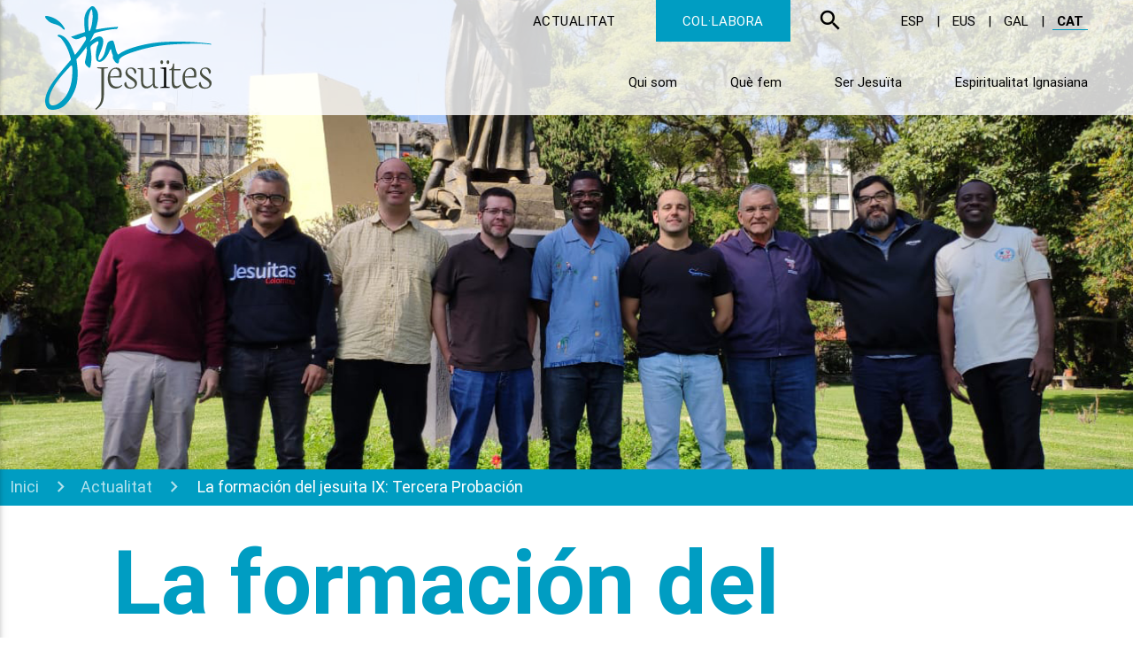

--- FILE ---
content_type: text/html; charset=utf-8
request_url: https://jesuitas.es/ca/actualitat/654-la-formacion-del-jesuita-ix-tercera-probacion
body_size: 13891
content:
<!DOCTYPE html>
<html xmlns="http://www.w3.org/1999/xhtml" xml:lang="ca-es" lang="ca-es" dir="ltr">
<head>
	<meta name="viewport" content="width=device-width, initial-scale=1.0" />
	<script type="text/javascript" src="/templates/jesuitas/js/jquery-2.2.4.min.js"></script>
	<link rel="icon" href="/templates/jesuitas/favicon.ico">
	<link rel="icon" type="image/png" href="/templates/jesuitas/favicon-48x48.png" sizes="48x48">
	<link rel="icon" type="image/png" href="/templates/jesuitas/favicon-57x57.png" sizes="57x57">
	<link rel="icon" type="image/png" href="/templates/jesuitas/favicon-60x60.png" sizes="60x60">
	<link rel="icon" type="image/png" href="/templates/jesuitas/favicon-70x70.png" sizes="70x70">
	<link rel="icon" type="image/png" href="/templates/jesuitas/favicon-72x72.png" sizes="72x72">
	<link rel="icon" type="image/png" href="/templates/jesuitas/favicon-76x76.png" sizes="76x76">
	<link rel="icon" type="image/png" href="/templates/jesuitas/favicon-80x80.png" sizes="80x80">
	<link rel="icon" type="image/png" href="/templates/jesuitas/favicon-96x96.png" sizes="96x96">
	<link rel="icon" type="image/png" href="/templates/jesuitas/favicon-114x114.png" sizes="114x114">
	<link rel="icon" type="image/png" href="/templates/jesuitas/favicon-120x120.png" sizes="120x120">
	<link rel="icon" type="image/png" href="/templates/jesuitas/favicon-144x144.png" sizes="144x144">
	<link rel="icon" type="image/png" href="/templates/jesuitas/favicon-150x150.png" sizes="150x150">
	<link rel="icon" type="image/png" href="/templates/jesuitas/favicon-152x152.png" sizes="152x152">
	<link rel="icon" type="image/png" href="/templates/jesuitas/favicon-192x192.png" sizes="192x192">
	<link rel="icon" type="image/png" href="/templates/jesuitas/favicon-310x310.png" sizes="310x310">
	<link rel="icon" type="image/png" href="/templates/jesuitas/favicon-16x16.png" sizes="16x16">
	<link rel="icon" type="image/png" href="/templates/jesuitas/favicon-32x32.png" sizes="32x32">
	<meta charset="utf-8" />
	<base href="https://jesuitas.es/ca/actualitat/654-la-formacion-del-jesuita-ix-tercera-probacion" />
	<meta name="keywords" content="Jesuitas, España, provincia, compañía, Jesús, noticias, actualidad, 'Jesuitas España', 'Compañía de Jesús', 'Provincia de España', " />
	<meta name="author" content="Gestor frontend" />
	<meta name="description" content="La página web de los jesuitas en España. Un espacio donde encontrar información sobre nuestras instituciones, espiritualidad, actividades y presencias más significativas." />
	<title>La formación del jesuita IX: Tercera Probación</title>
	<link href="/templates/jesuitas/favicon.ico" rel="shortcut icon" type="image/vnd.microsoft.icon" />
	<link href="https://jesuitas.es/media/plg_social2s/css/behavior/s2sdefault.css" rel="stylesheet" />
	<link href="https://jesuitas.es/media/plg_social2s/css/styles/default.css" rel="stylesheet" />
	<link href="https://jesuitas.es/media/plg_social2s/css/s2sfont.min.css" rel="stylesheet" />
	<link href="/templates/jesuitas/css/materialize.css" rel="stylesheet" />
	<link href="/plugins/system/cookiespolicynotificationbar/assets/css/cpnb-style.min.css" rel="stylesheet" media="all" />
	<style>


/* BEGIN: Cookies Policy Notification Bar - J! system plugin (Powered by: Web357.com) */
.cpnb-outer { border-color: rgba(0, 157, 194, 1); }
.cpnb-outer.cpnb-div-position-top { border-bottom-width: 1px; }
.cpnb-outer.cpnb-div-position-bottom { border-top-width: 1px; }
.cpnb-outer.cpnb-div-position-top-left, .cpnb-outer.cpnb-div-position-top-right, .cpnb-outer.cpnb-div-position-bottom-left, .cpnb-outer.cpnb-div-position-bottom-right { border-width: 1px; }
.cpnb-message { color: #f1f1f3; }
.cpnb-message a { color: #ffffff }
.cpnb-button, .cpnb-button-ok, .cpnb-m-enableAllButton { -webkit-border-radius: 4px; -moz-border-radius: 4px; border-radius: 4px; font-size: 12px; color: #1a1a1a; background-color: rgba(255, 255, 255, 1); }
.cpnb-button:hover, .cpnb-button:focus, .cpnb-button-ok:hover, .cpnb-button-ok:focus, .cpnb-m-enableAllButton:hover, .cpnb-m-enableAllButton:focus { color: #fafafa; background-color: rgba(13, 92, 45, 1); }
.cpnb-button-decline, .cpnb-button-delete, .cpnb-button-decline-modal, .cpnb-m-DeclineAllButton { color: #1a1a1a; background-color: rgba(255, 255, 255, 1); }
.cpnb-button-decline:hover, .cpnb-button-decline:focus, .cpnb-button-delete:hover, .cpnb-button-delete:focus, .cpnb-button-decline-modal:hover, .cpnb-button-decline-modal:focus, .cpnb-m-DeclineAllButton:hover, .cpnb-m-DeclineAllButton:focus { color: #4b4b4b; background-color: rgba(250, 250, 250, 1); }
.cpnb-button-cancel, .cpnb-button-reload, .cpnb-button-cancel-modal { color: #1a1a1a; background-color: rgba(255, 255, 255, 1); }
.cpnb-button-cancel:hover, .cpnb-button-cancel:focus, .cpnb-button-reload:hover, .cpnb-button-reload:focus, .cpnb-button-cancel-modal:hover, .cpnb-button-cancel-modal:focus { color: #4b4b4b; background-color: rgba(250, 250, 250, 1); }
.cpnb-button-settings, .cpnb-button-settings-modal { color: #1a1a1a; background-color: rgba(255, 255, 255, 1); }
.cpnb-button-settings:hover, .cpnb-button-settings:focus, .cpnb-button-settings-modal:hover, .cpnb-button-settings-modal:focus { color: #4b4b4b; background-color: rgba(250, 250, 250, 1); }
.cpnb-button-more-default, .cpnb-button-more-modal { color: #1a1a1a; background-color: rgba(255, 255, 255, 1); }
.cpnb-button-more-default:hover, .cpnb-button-more-modal:hover, .cpnb-button-more-default:focus, .cpnb-button-more-modal:focus { color: #4b4b4b; background-color: rgba(250, 250, 250, 1); }
.cpnb-m-SaveChangesButton { color: #ffffff; background-color: rgba(133, 199, 136, 1); }
.cpnb-m-SaveChangesButton:hover, .cpnb-m-SaveChangesButton:focus { color: #ffffff; background-color: rgba(96, 153, 100, 1); }
@media only screen and (max-width: 600px) {
.cpnb-left-menu-toggle::after, .cpnb-left-menu-toggle-button {
content: "Categories";
}
}
/* END: Cookies Policy Notification Bar - J! system plugin (Powered by: Web357.com) */

	</style>
	<script src="/media/system/js/caption.js?8bdb1c9d3755b93e9adbfb6ba2beda45"></script>
	<script src="/templates/jesuitas/js/materialize.js"></script>
	<script src="/templates/jesuitas/js/masonry.pkgd.min.js"></script>
	<script src="/templates/jesuitas/js/imagesloaded.pkgd.min.js"></script>
	<script src="/plugins/system/cookiespolicynotificationbar/assets/js/cookies-policy-notification-bar.min.js"></script>
	<script>
jQuery(function($){ initTooltips(); $("body").on("subform-row-add", initTooltips); function initTooltips (event, container) { container = container || document;$(container).find(".hasTooltip").tooltip({"html": true,"container": "body"});} });var s2s_mobile = '';
                (function(d){
                  var f = d.getElementsByTagName('SCRIPT')[0], p = d.createElement('SCRIPT');
                  p.type = 'text/javascript';
                  p.async = false;
                  p.defer = true;
                  p.src = 'https://jesuitas.es/media/plg_social2s/js/social2s.min.js';
                  f.parentNode.insertBefore(p, f);
                }(document));
            var insert = '0';var insert_position = '0';var insert_element = '';var s2s_checkCookie = '0';var s2s_lang_1tag = 'ca_ES';var s2s_lang_2tag = 'ca';var s2s_lang_direction = 'lang_directon_right';var s2s_load_scripts_onload = '0';var s2s_context = 'com_content.article';var s2s_debug = '0';var s2s_version = '4.3.32';var s2s_art_mobile_min = '978';var s2s_k2_remove_social = '0';var s2s_sha = '';var s2s_cta_active = '0';var s2s_cta_default = 'twitter';var twitter_b_count_hide = '1';var twitter_b_count = '0';var facebook_count_hide = '1';var facebook_like_count = '0';var facebook_share_count = '0';var facebook_total_count = '0';var pinterest_count_hide = '1';var pinterest_count = '0';var linkedin_count_hide = '1';var linkedin_count = '0';var gplus_b_count_hide = '1';var gplus_b_count = '0';var tumblr_count = '0';var tumblr_count_hide = '0';var vk_b_count_hide = '1';var vk_b_count = '0';var php_full_link = 'https%3A%2F%2Fjesuitas.es%2Fca%2Factualitat%2F654-la-formacion-del-jesuita-ix-tercera-probacion';var php_title = 'La%20formaci%C3%B3n%20del%20jesuita%20IX%3A%20Tercera%20Probaci%C3%B3n';jQuery(window).on('load',  function() {
				new JCaption('img.caption');
			});

// BEGIN: Cookies Policy Notification Bar - J! system plugin (Powered by: Web357.com)
var cpnb_config = {"w357_joomla_caching":"0","w357_position":"center","w357_show_close_x_icon":"1","w357_hide_after_time":"display_always","w357_duration":"60","w357_animate_duration":"1000","w357_limit":"0","w357_message":"We use cookies to improve your experience on our website. By browsing this website, you agree to our use of cookies.","w357_display_ok_btn":"1","w357_buttonText":"Ok, I\u0027ve understood!","w357_display_decline_btn":"1","w357_buttonDeclineText":"Decline","w357_display_cancel_btn":"0","w357_buttonCancelText":"Cancel","w357_display_settings_btn":"1","w357_buttonSettingsText":"Settings","w357_buttonMoreText":"More Info","w357_buttonMoreLink":"","w357_display_more_info_btn":"1","w357_fontColor":"#f1f1f3","w357_linkColor":"#ffffff","w357_fontSize":"12px","w357_backgroundColor":"rgba(0, 157, 194, 1)","w357_borderWidth":"1","w357_body_cover":"1","w357_overlay_state":"0","w357_overlay_color":"rgba(10, 10, 10, 0.3)","w357_height":"auto","w357_cookie_name":"cookiesDirective","w357_link_target":"_self","w357_popup_width":"800","w357_popup_height":"600","w357_customText":"\u003Ch1\u003ECookies Policy\u003C\/h1\u003E\r\n\u003Chr \/\u003E\r\n\u003Ch3\u003EGeneral Use\u003C\/h3\u003E\r\n\u003Cp\u003EWe use cookies, tracking pixels and related technologies on our website. Cookies are small data files that are served by our platform and stored on your device. Our site uses cookies dropped by us or third parties for a variety of purposes including to operate and personalize the website. Also, cookies may also be used to track how you use the site to target ads to you on other websites.\u003C\/p\u003E\r\n\u003Ch3\u003EThird Parties\u003C\/h3\u003E\r\n\u003Cp\u003EOur website employs the use the various third-party services. Through the use of our website, these services may place anonymous cookies on the Visitor\u0027s browser and may send their own cookies to the Visitor\u0027s cookie file. Some of these services include but are not limited to: Google, Facebook, Twitter, Adroll, MailChimp, Sucuri, Intercom and other social networks, advertising agencies, security firewalls, analytics companies and service providers. These services may also collect and use anonymous identifiers such as IP Address, HTTP Referrer, Unique Device Identifier and other non-personally identifiable information and server logs.\u003C\/p\u003E\r\n\u003Chr \/\u003E","w357_more_info_btn_type":"custom_text","w357_blockCookies":"1","w357_autoAcceptAfterScrolling":"0","w357_numOfScrolledPixelsBeforeAutoAccept":"300","w357_reloadPageAfterAccept":"0","w357_enableConfirmationAlerts":"0","w357_enableConfirmationAlertsForAcceptBtn":0,"w357_enableConfirmationAlertsForDeclineBtn":0,"w357_enableConfirmationAlertsForDeleteBtn":0,"w357_confirm_allow_msg":"Performing this action will enable all cookies set by this website. Are you sure that you want to enable all cookies on this website?","w357_confirm_delete_msg":"Performing this action will remove all cookies set by this website. Are you sure that you want to disable and delete all cookies from your browser?","w357_show_in_iframes":"0","w357_shortcode_is_enabled_on_this_page":0,"w357_base_url":"https:\/\/jesuitas.es\/","w357_current_url":"https:\/\/jesuitas.es\/ca\/actualitat\/654-la-formacion-del-jesuita-ix-tercera-probacion","w357_always_display":"0","w357_show_notification_bar":true,"w357_expiration_cookieSettings":"365","w357_expiration_cookieAccept":"365","w357_expiration_cookieDecline":"180","w357_expiration_cookieCancel":"3","w357_accept_button_class_notification_bar":"cpnb-accept-btn","w357_decline_button_class_notification_bar":"cpnb-decline-btn","w357_cancel_button_class_notification_bar":"cpnb-cancel-btn","w357_settings_button_class_notification_bar":"cpnb-settings-btn","w357_moreinfo_button_class_notification_bar":"cpnb-moreinfo-btn","w357_accept_button_class_notification_bar_modal_window":"cpnb-accept-btn-m","w357_decline_button_class_notification_bar_modal_window":"cpnb-decline-btn-m","w357_save_button_class_notification_bar_modal_window":"cpnb-save-btn-m","w357_buttons_ordering":"[\u0022ok\u0022,\u0022decline\u0022,\u0022cancel\u0022,\u0022settings\u0022,\u0022moreinfo\u0022]"};
// END: Cookies Policy Notification Bar - J! system plugin (Powered by: Web357.com)


// BEGIN: Cookies Policy Notification Bar - J! system plugin (Powered by: Web357.com)
var cpnb_cookiesCategories = {"cookie_categories_group0":{"cookie_category_id":"required-cookies","cookie_category_name":"Cookies requeridas","cookie_category_description":"Las Cookies requeridas influyen en el funcionamiento normal del sitio. Si no las aceptas no podrás seguir navegando.","cookie_category_checked_by_default":"2","cookie_category_status":"1"},"cookie_categories_group1":{"cookie_category_id":"analytical-cookies","cookie_category_name":"Cookies analíticas","cookie_category_description":"Las cookies analíticas nos permiten reconocerte y contar el número de visitas a nuestra web además de tu comportamiento en ella. Con esa información podemos mejorarla día a día.\r\n","cookie_category_checked_by_default":"0","cookie_category_status":"1"}};
// END: Cookies Policy Notification Bar - J! system plugin (Powered by: Web357.com)


// BEGIN: Cookies Policy Notification Bar - J! system plugin (Powered by: Web357.com)
var cpnb_manager = {"w357_m_modalState":"1","w357_m_floatButtonState":"0","w357_m_floatButtonPosition":"bottom_left","w357_m_HashLink":"cookies","w357_m_modal_menuItemSelectedBgColor":"rgba(200, 200, 200, 1)","w357_m_saveChangesButtonColorAfterChange":"rgba(13, 92, 45, 1)","w357_m_floatButtonIconSrc":"https:\/\/jesuitas.es\/plugins\/system\/cookiespolicynotificationbar\/assets\/icons\/cpnb-cookies-manager-icon-1-64x64.png","w357_m_FloatButtonIconType":"image","w357_m_FloatButtonIconFontAwesomeName":"fas fa-cookie-bite","w357_m_FloatButtonIconFontAwesomeSize":"fa-lg","w357_m_FloatButtonIconFontAwesomeColor":"rgba(61, 47, 44, 0.84)","w357_m_FloatButtonIconUikitName":"cog","w357_m_FloatButtonIconUikitSize":"1","w357_m_FloatButtonIconUikitColor":"rgba(61, 47, 44, 0.84)","w357_m_floatButtonText":"Cookies Manager","w357_m_modalHeadingText":"Advanced Cookie Settings","w357_m_checkboxText":"Habilitado","w357_m_lockedText":"(Locked)","w357_m_EnableAllButtonText":"Allow All Cookies","w357_m_DeclineAllButtonText":"Decline All Cookies","w357_m_SaveChangesButtonText":"Save Settings","w357_m_confirmationAlertRequiredCookies":"These cookies are strictly necessary for this website. You can\u0027t disable this category of cookies. Thank you for understanding!"};
// END: Cookies Policy Notification Bar - J! system plugin (Powered by: Web357.com)

	</script>
	<meta property="og:title" content="La formación del jesuita IX: Tercera Probación"><meta property="og:description" content="La llamada “Tercera Probación” es la última etapa de formación de todo jesuita, sacerdote o hermano, antes de su incorporación definitiva en la Compañía de Jesús.Se trata de un tiempo (seis meses de promedio) en el que se vuelven a vivir las experiencias fundamentales del Noviciado a modo de síntesis de su formación espiritual, apostólica e intelectual. El objetivo es renovar la vocación primera después de tantos años de formación...."><meta property="og:image" content="https://jesuitas.es/images/actualidad/2024/02/jesuitas_tercera_probacion_slide_nuevo_dos.jpg"><meta property="og:image:width" content="1280" /><meta property="og:image:height" content="525" /><meta property="og:site_name" content="Jesuitas España" /><meta property="og:url"  content="https://jesuitas.es/ca/actualitat/654-la-formacion-del-jesuita-ix-tercera-probacion" /><meta property="og:type"  content="website" /><meta property="fb:app_id" content="514279921989553" />

	<script type="text/javascript">
		jQuery.noConflict();
		jQuery( function () {
			jQuery('.button-collapse').sideNav();
						var grid = jQuery('.grid').masonry({
				columnWidth: '.col.l3',
				itemSelector: '.grid-item',
				percentPosition: true
			});
			grid.imagesLoaded().progress( function () {
				grid.masonry('layout');
			});
			jQuery('#arriba').click( function () {
				jQuery('html,body').animate({scrollTop: 0}, 'slow', 'linear');
			});
			var menu = 0;
			jQuery('.menu > .parent').hover( function () {
				jQuery(this).children('a').addClass('active');
				if (jQuery('nav').hasClass('normal')) {
					jQuery('nav').removeClass('normal');
					jQuery('nav').addClass('desplegado');
					menu = 1;
				}
				jQuery(this).children('.nav-child').stop().fadeIn(200);
			}, function () {
				jQuery(this).children('a').removeClass('active');
				if ( menu == 1) {
					jQuery('nav').removeClass('desplegado');
					jQuery('nav').addClass('normal');
				}
				jQuery(this).children('.nav-child').stop().fadeOut(200);
			});
			jQuery('.parallax').parallax();
			if (jQuery(window).width()>992) {
				var aux = jQuery('#padre').parent().height()
				jQuery('#padre').height(aux);
			} else {
				jQuery('#padre').height("auto");
			}
			jQuery(window).resize( function () {
				if (jQuery(window).width()>992){
					var aux = jQuery('#padre').parent().height()
					jQuery('#padre').height(aux);
				} else {
					jQuery('#padre').height("auto");
				}
			});
		    jQuery('.modal-trigger').leanModal();
		    jQuery('.tooltipped').tooltip({delay: 50});

			
						jQuery(".dropdown-button").dropdown({
				inDuration: 300,
				outDuration: 225,
				constrain_width: false,
				hover: true,
				gutter: 0,
				belowOrigin: true,
				alignment: "left"
			});

			jQuery('a[href^="#"]').click(function(event) {
				var id = jQuery(this).attr('href');
			    jQuery('html, body').animate({
			        scrollTop: jQuery(id).offset().top
			    }, 500);
			    event.preventDefault();
			});;

			// Selector Mapa PAL/PAT
					});
	</script>

<!-- BEGIN: Google Analytics -->
<!-- The cookies have been disabled. -->
<!-- END: Google Analytics -->
</head>
<body class="site com_content view-article no-layout no-task itemid-256">
	<h1 style="display: none;">Jesuitas España</h1>
	<header>
		<nav class="z-depth-0 desplegado">			<div class="nav-wrapper escritorio">
				<div class="row" style="padding: 0px 40px;">
					<div class="col l3 logo">
						<a href="/?lang=ca-es">
															<svg version="1.1" id="Capa_1" xmlns="http://www.w3.org/2000/svg" xmlns:xlink="http://www.w3.org/1999/xlink" x="0px" y="0px" viewBox="0 0 1048.8 652" xml:space="preserve">
									<switch>
										<g>
											<path d="M1036.5,235.1c-122.1-15.1-265-16.5-354.9-3.5c-63.1,9.1-171.5,33-219.9,72.3c-5.6,4.6-16.9-30.5-18.6-40.3c-3-17-7-26.9-8.9-33.4c-2.4-8.4-5.4-14.9-12.1-14.1c-12.4,1.4-18.2,4.1-26.2,11.1c-4.5,4-12,32.1-19.2,60.4c-9,35.1-35.8,58.3-39.5,51c-8.5-16.8,13.4-46.1,25.1-89.2c12.4-45.9-3.5-72.8-42.1-52.6c-6,3.1-15.1,8-27.7,18c-5.3,4.3-11.5,9.1-10.4,7.2c12.5-21.1,16.8-29.4,23.5-44.1c2.1-4.6,6.4-9.4,13.7-11.3c57-15,108.5-24.5,128.3-22.4c7.1,0.7,15.4-14.8,10.7-14.4c-47.5,3.2-87.2,7.1-134.3,16.5c-5.2,1-5.2-2.3-2.9-9.5c29.5-99.5-0.1-114.8-8-128.8c-3.4-6-15.9-11.2-23.5-5.6c-5.7,4.1-17.7,14.5-23.3,22.6c-24.4,35.1-22.5,69.2-15.4,133c0.5,4.2,0.5,5.1-7.1,7.4c-21,6.3-33.5,10.1-53.6,17.8c-12.4,4.8-16.6,6.8-23.5,6.7c-7.6-0.1,6.4,14.3,23.5,17c9.2,1.4,16.9,0.2,27.1-4.3c10.4-4.6,18.4-7.9,27.8-11.3c5.7-2.1,10.5-0.2,11.9,8c0.7,3.8,0.9,9.9-2.1,14.7c-17.6,28.2-35.5,56.7-64.7,90.3c-2.6,3-4.1-1.2-6.3-6.8c-14.7-36.2-29-71.6-51.5-93.9c-14.4-14.3-28.4-20.7-43.2-24.2c-7.9-1.9-12.1,5.3-10,8.1c5.3,7,13.6,5.3,22.1,15.7c24.3,29.8,47.8,73.5,60.2,127c1.8,7.9-2.3,11-4.3,13.3c-38.9,45.8-103.4,119.3-129.5,167C-7.3,575.1-4.9,611.6,12.2,638.7c15.2,24.1,82.2,12.7,109.5-13.1c37.3-35.2,50.8-62.7,65.6-97c14.1-32.7,23-86.1,14.7-157.5c-3.6-31.3-6.3-35.5-3.8-38.2c25.4-28.2,45.4-53.3,65-81.4c3.3-4.7-1.4,3.6-3,10.9c-1.6,7.7,3,5.4,3.1,11.2c0,2.6-0.3,12.6-1.5,20.2c-4.2,26.2-7.1,38-10.7,54c-1,4.3-0.2,13.7,7.6,23.8c4.2,5.4,8.7,7.2,17.9,15.7c4.6,4.2,9.6-7.6,10.3-12.3c6.1-39.5,6.6-53.7-0.9-109.3c-0.9-6.9-0.3-13.2,4.9-18.3c10.2-10.2,16-13.2,30.2-22.5c15.6-10.2,20.6-1.6,8.3,24.1c-6.9,14.4-15.1,73.6-5,90.9c8.1,13.9,25.9,15,43.9-1c14.5-12.9,29.6-35.3,36.5-54.4c5.8-15.9,10.9-17,12-8c1.3,10.3,3.7,14.8,4.6,18.6c0.8,3.4,2.4,6.3,4.5,11c3.2,6.8-1.3,18.5,1.7,23.4c6.3,10.5,13.1,23.7,19.8,27.1c7.3,3.6,12.4,6.7,15.2,0c3.7-8.8,2.5-6.5,3-15.3c0.5-7.3,11.2-26.9,75.6-48.5c125.6-42,214-55.8,419.1-57.3c33.9-0.3,63.3,4,85.8,5.8C1052.6,241.7,1046.1,236.3,1036.5,235.1z M150.6,527.5c-22.7,56.3-65.3,88.6-88.9,95.1c-42,11.5-44.7-30.6-27.1-76.1c25.4-65.8,83.1-124.7,121.1-166.1c7.2-7.9,14.2-13.2,15.1,1.9C174.2,443.4,167,486.8,150.6,527.5z M278.5,156.8c-3.6,1.1-5.9-22.7-6-34.4c-0.1-14.5-3.4-43.7,6.3-74c7.1-22.2,12.9-34.5,16-25.1c3.2,9.5,5.8,35.4,4.2,53.1c-3.7,41.9-9,55.2-10.7,60.3C286.2,143.6,282.3,155.6,278.5,156.8z M26.2,98.2c22.4,17.3,56.7,10.8,87.2,45.9c7.2,8.3,13.8,2,8.3-7.2C105.2,109.2,90,95.4,68.4,81.9c-21-13.2-51.8-21.5-64.2-21C-1.4,61.1-6.9,72.6,26.2,98.2z"/>
											<path class="letra-negro" d="M328.7,384l-0.7,5.8l26.4,3.7v167.9c0,19.9-2.9,35.9-8.7,48.1c-5.8,12.2-16.3,24.9-29.3,36l3.2,6.5c9.8-6.9,18.6-14.1,24.4-19.6c5.7-5.5,10.7-12.1,14.8-19.9c4.2-7.8,7-16.5,8.7-26.2c1.6-9.7,3-21.8,3.1-36.4V393.2l24.5-3.4l0.9-5.8H328.7z"/>
											<path class="letra-negro" d="M394.7,454c0-20.8,5.3-37.3,15.9-49.4c10.6-12.1,23.3-18.2,38.1-18.2c11,0,19.4,3.4,25.1,10.1c5.7,6.8,8.6,17.6,8.6,32.5c0,5.7-0.9,12.1-2.6,19.1l-70.1,1c0,8.3,0.8,15.8,2.5,22.6c1.6,6.8,4.2,12.8,7.5,18c3.4,5.2,7.9,9.3,13.4,12.2c5.6,2.9,12,4.4,19.4,4.4c12.8,0,23.2-4.1,31.4-12.3l2.5,4.8c-4.4,5.8-10.2,10.5-17.4,14.1c-7.3,3.6-15.5,5.3-24.7,5.3c-14.6,0-26.5-5.4-35.7-16.3C399.2,491.1,394.7,475.2,394.7,454z M409.9,442.2l56.2-3.2c1-1.8,1.5-6.3,1.5-13.3c0-8.8-2.5-16.1-7.5-22.1c-5-6-11.2-9-18.4-9c-9.6,0-17.2,4.2-23,12.6C412.8,415.5,409.9,427.2,409.9,442.2z"/>
											<path class="letra-negro" d="M865.7,454c0-20.8,5.3-37.3,15.9-49.4c10.6-12.1,23.3-18.2,38.1-18.2c11,0,19.4,3.4,25.1,10.1c5.7,6.8,8.6,17.6,8.6,32.5c0,5.7-0.9,12.1-2.6,19.1l-70.1,1c0,8.3,0.8,15.8,2.5,22.6c1.6,6.8,4.2,12.8,7.5,18c3.4,5.2,7.9,9.3,13.4,12.2c5.6,2.9,12,4.4,19.4,4.4c12.8,0,23.2-4.1,31.4-12.3l2.5,4.8c-4.4,5.8-10.2,10.5-17.4,14.1c-7.3,3.6-15.5,5.3-24.7,5.3c-14.6,0-26.5-5.4-35.7-16.3C870.3,491.1,865.7,475.2,865.7,454z M881,442.2l56.2-3.2c1-1.8,1.5-6.3,1.5-13.3c0-8.8-2.5-16.1-7.5-22.1c-5-6-11.2-9-18.4-9c-9.6,0-17.2,4.2-23,12.6C883.9,415.5,881,427.2,881,442.2z"/>
											<path class="letra-negro" d="M498.8,489.7c0-6.7,3.9-11,11.6-13c1.9,12.9,5.2,22,9.9,27.3c4.6,5.3,11.9,7.9,21.6,7.9c7,0,12.7-2.1,17.3-6.3c4.5-4.2,6.8-8.9,6.8-14c0-4.4-1.5-8.6-4.4-12.7c-3-4.1-6.7-7.6-11.1-10.6c-4.5-3-9.3-6.3-14.4-9.9c-5.2-3.6-10-7.1-14.4-10.5c-4.5-3.4-8.2-7.6-11.1-12.6c-3-5-4.4-10.3-4.4-16c0-9.4,3.1-17.3,9.3-23.7c6.2-6.4,15.4-9.6,27.6-9.6c9.1,0,16.6,2.7,22.6,8.2c6,5.5,8.9,11.8,8.9,18.8c0,7.8-3.4,12-10.2,12.7l-1.3-5.1c-2.8-10.7-6.2-18.1-10.1-22.1c-3.9-4-8.4-6.1-13.4-6.1c-7.1,0-12.5,1.6-16.3,4.8c-3.8,3.2-5.7,7.9-5.7,14c0,4.2,1.1,8.2,3.4,12c2.3,3.8,5.2,7.3,8.9,10.3s7.6,6,12,8.8s8.7,5.8,13.1,8.8c4.4,3,8.4,6,12,9.2c3.6,3.2,6.6,6.8,8.9,10.8c2.3,4,3.4,8.3,3.4,12.9c0,10.5-4.1,19-12.3,25.5c-8.2,6.5-18.1,9.7-29.7,9.7c-10.6,0-19.7-2.7-27.1-8.1C502.5,505.8,498.8,498.6,498.8,489.7z"/>
											<path class="letra-negro" d="M780.4,403.4v-4.2c4.7-1.7,8.2-3,10.3-4.2c2.1-1.1,4.3-3,6.6-5.7c2.3-2.7,4-6.2,5.3-10.4c1.3-4.3,2.6-10.2,3.9-17.8h6.2v34.7h40.9l-1,7.9h-40.2l-0.3,66.4c0,12.9,1.5,21.7,4.4,26.4c3,4.6,7.8,6.9,14.4,6.9c3.2,0,6.8-0.9,10.8-2.7c4-1.8,7.2-3.6,9.5-5.5l3.6-2.8l2.3,4.8c-4.4,6.1-9.7,11-15.9,14.7c-6.2,3.7-12.5,5.5-18.7,5.5c-8.7,0-15-3.3-18.8-9.8c-3.8-6.5-5.7-16.3-5.7-29.2l0.4-75.2H780.4z"/>
											<path class="letra-negro" d="M968.5,489.7c0-6.7,3.9-11,11.6-13c1.9,12.9,5.2,22,9.9,27.3c4.6,5.3,11.9,7.9,21.6,7.9c7,0,12.7-2.1,17.3-6.3c4.5-4.2,6.8-8.9,6.8-14c0-4.4-1.5-8.6-4.4-12.7c-3-4.1-6.7-7.6-11.1-10.6c-4.5-3-9.3-6.3-14.4-9.9c-5.2-3.6-10-7.1-14.4-10.5c-4.5-3.4-8.2-7.6-11.1-12.6c-3-5-4.4-10.3-4.4-16c0-9.4,3.1-17.3,9.3-23.7c6.2-6.4,15.4-9.6,27.6-9.6c9.1,0,16.6,2.7,22.6,8.2c6,5.5,8.9,11.8,8.9,18.8c0,7.8-3.4,12-10.2,12.7l-1.3-5.1c-2.8-10.7-6.2-18.1-10.1-22.1c-3.9-4-8.4-6.1-13.4-6.1c-7.1,0-12.5,1.6-16.3,4.8c-3.8,3.2-5.7,7.9-5.7,14c0,4.2,1.1,8.2,3.4,12c2.3,3.8,5.2,7.3,8.9,10.3c3.6,3,7.6,6,12,8.8c4.4,2.9,8.7,5.8,13.1,8.8c4.4,3,8.4,6,12.1,9.2c3.6,3.2,6.6,6.8,8.9,10.8c2.3,4,3.4,8.3,3.4,12.9c0,10.5-4.1,19-12.3,25.5c-8.2,6.5-18.1,9.7-29.7,9.7c-10.6,0-19.7-2.7-27.1-8.1C972.3,505.8,968.5,498.6,968.5,489.7z"/>
											<path class="letra-negro" d="M703.8,506.7c-2.4-0.4-4.5-1.1-6.2-2.3c-1.7-1.1-3-2.3-3.9-3.6c-0.9-1.3-1.6-3.2-2.1-5.5c-0.5-2.4-0.8-4.6-0.9-6.6c-0.1-2-0.1-4.8-0.1-8.2v-91.1l-1-1.3l-34.4,2.9l-0.3,3.9l22.5,4.4v88c-4,4.8-9,9-15,12.6c-6,3.6-12,5.5-18.1,5.5c-18.1,0-27.1-12.6-27.1-37.7v-78.4l-1.2-1.3l-33.4,2.9l-0.6,3.9l22.5,4.4v73.4c0,29.9,11.3,44.8,33.8,44.8c7.3,0,14.3-2,21.3-6c6.9-4,12.8-9.6,17.8-16.9h1.6v2.3c0,5.5,1.6,10.1,4.8,13.9c3.2,3.8,7.6,5.8,13.4,5.8c5.3,0,10.3-1,14.8-3.1l0.9-5L703.8,506.7z"/>
											<path class="letra-negro" d="M773.8,363.7c5.5,0,8.3-3.9,8.3-11.8c0-7.6-2.8-11.4-8.4-11.4c-5.2,0-7.8,3.8-7.8,11.4C765.8,359.7,768.5,363.7,773.8,363.7z"/>
											<polygon class="letra-negro" points="762.5,505.4 762.5,385.6 761.3,384.4 727.1,387.5 726.6,391.1 748.8,395.5 748.8,505.4 727.1,509.5 725.2,514 784.1,514 785.7,509.2"/>
											<path class="letra-negro" d="M735,363.7c3,0,5.1-1,6.3-2.9c1.2-1.9,1.8-4.9,1.8-8.9c0-7.6-2.8-11.4-8.4-11.4c-5.3,0-8,3.8-8,11.4C726.8,359.7,729.5,363.7,735,363.7z"/>
										</g>
										<foreignObject>
											<img src="/templates/jesuitas/images/logo-cat.png" />
										</foreignObject>
									</switch>
								</svg>		
													</a>
					</div>
					<div class="col l9 right-align utils hide-on-med-and-down">
						<a href="/ca/actualitat" class="pestana" style="margin-right: 1rem">actualitat</a><a href="/ca/col-labora" class="pestana colabora">col·labora</a><a href="/ca/cercador" class="lupa"><i class="material-icons">search</i></a>						<div class="idiomas">
							<div class="mod-languages">

							<a href="/es/actualidad" class="">
				ESP			</a>
			<span>|</span>								<a href="/eu/gaurkotasuna" class="">
				EUS			</a>
			<span>|</span>								<a href="/gl/actualidade" class="">
				GAL			</a>
			<span>|</span>								<a href="/ca/actualitat" class="lang-active">
				CAT			</a>
						</div>

						</div>
					</div>
					<a href="/" data-activates="mobile-menu" class="button-collapse right activador-menu"><i class="material-icons">menu</i></a>
					<div class="col l9 menu right-align hide-on-med-and-down">
						
<div class="item-218 deeper parent"><a href="/ca/inicio/qui-som" >Qui som</a><div class="nav-child unstyled small"><div class="item-219"><a href="/ca/inicio/qui-som/ignasi-el-pelegri" >Ignasi, el pelegrí</a></div><div class="item-220"><a href="/ca/inicio/qui-som/missio-compartida" >Missió compartida</a></div><div class="item-221"><a href="/ca/inicio/qui-som/on-som" >On som</a></div><div class="item-222"><a href="/ca/inicio/qui-som/sabies-que" >Sabies que...?</a></div></div></div><div class="item-223 deeper parent"><a href="/ca/inicio/que-fem" >Què fem</a><div class="nav-child unstyled small"><div class="item-224 deeper parent"><a href="/ca/inicio/que-fem/educacio" >Educació</a><div class="nav-child unstyled small"><div class="item-240"><a href="#educacio1" >Homes i dones PER als altres</a></div><div class="item-241"><a href="#educacio3" >Escoles obertes</a></div><div class="item-242"><a href="#educacio5" >Universitats: Saber per SERVIR</a></div><div class="item-243"><a href="#educacio7" >Antics Alumnes: En sintonia</a></div></div></div><div class="item-225 deeper parent"><a href="/ca/inicio/que-fem/reflexio" >Reflexió</a><div class="nav-child unstyled small"><div class="item-244"><a href="#reflexio1" >En diàleg amb el món</a></div><div class="item-245"><a href="#reflexio3" >A les fronteres de la cultura</a></div><div class="item-246"><a href="#reflexio5" >Una teologia per al nostre temps</a></div><div class="item-247"><a href="#reflexio7" >Publicacions </a></div></div></div><div class="item-226 deeper parent"><a href="/ca/inicio/que-fem/social" >Social</a><div class="nav-child unstyled small"><div class="item-248"><a href="#social1" >Compromesos amb la justícia</a></div><div class="item-249"><a href="#social3" >Construint futur</a></div><div class="item-250"><a href="#social5" >Un món més just</a></div><div class="item-251"><a href="#social7" >Acompanyem, servim i defensem</a></div><div class="item-252"><a href="#social9" >Trencar el cercle de l'exclusió</a></div></div></div><div class="item-227 deeper parent"><a href="/ca/inicio/que-fem/pastoral" >Pastoral</a><div class="nav-child unstyled small"><div class="item-253"><a href="#pastoral1" >Un món necessitat d'Evangeli</a></div><div class="item-254"><a href="#pastoral3" >Construint Església</a></div><div class="item-255"><a href="#pastoral5" >Famílies per als altres</a></div></div></div><div class="item-228 deeper parent"><a href="/ca/inicio/que-fem/joves" >Joves</a><div class="nav-child unstyled small"><div class="item-338"><a href="#joves1" >MAGIS: viure més amb DÉU</a></div><div class="item-339"><a href="#joves3" >SORTIR d’un mateix amb l’Altre</a></div><div class="item-340"><a href="#joves5" >COMPARTIR la Vida amb altres</a></div><div class="item-341"><a href="#joves5" >SERVIR amb senzillesa i alegria</a></div><div class="item-342"><a href="#joves9" >SOMIAR una fraternitat universal en un món-llar</a></div><div class="item-343"><a href="#joves11" >Un estil de vida amb marca “+”</a></div></div></div><div class="item-458"><a href="/ca/inicio/que-fem/secretariats" >Secretariats</a></div></div></div><div class="item-229 deeper parent"><a href="/ca/inicio/ser-jesuita" >Ser Jesuïta</a><div class="nav-child unstyled small"><div class="item-230"><a href="https://serjesuita.es/testimonios/" target="_blank" rel="noopener noreferrer">Testimonis</a></div><div class="item-231"><a href="https://serjesuita.es/vidas-que-inspiran/" target="_blank" rel="noopener noreferrer">Vides que inspiren</a></div><div class="item-232"><a href="https://serjesuita.es/la-formacion-jesuita/" target="_blank" rel="noopener noreferrer">La formació</a></div><div class="item-233"><a href="https://serjesuita.es/anecdotas/" >Sabies que?</a></div><div class="item-234"><a href="https://serjesuita.es/contacta/" target="_blank" rel="noopener noreferrer">Contacta’ns</a></div></div></div><div class="item-235 deeper parent"><a href="/ca/inicio/espiritualitat-ignasiana" >Espiritualitat Ignasiana</a><div class="nav-child unstyled small"><div class="item-236 deeper parent"><a href="/ca/inicio/espiritualitat-ignasiana/exercicis-espirituals" >Exercicis Espirituals</a><div class="nav-child unstyled small"><div class="item-238"><a href="#exercicis3" >Per a tots els públics?</a></div><div class="item-239"><a href="#exercicis5" >Per què fer Exercicis Espirituals?</a></div></div></div><div class="item-237"><a href="/ca/inicio/espiritualitat-ignasiana/centres-d-espiritualitat-i-cases-d-exercicis" >Centres d'Espiritualitat i Cases d'Exercicis</a></div></div></div>
					</div>
				</div>
			</div>
			<div class="side-nav" id="mobile-menu">
				<div class="row">
					<div class="col s12 logo-movil">
						<a href="/">
															<svg version="1.1" id="Capa_1" xmlns="http://www.w3.org/2000/svg" xmlns:xlink="http://www.w3.org/1999/xlink" x="0px" y="0px" viewBox="0 0 1048.8 652" xml:space="preserve">
									<switch>
										<g>
											<path d="M1036.5,235.1c-122.1-15.1-265-16.5-354.9-3.5c-63.1,9.1-171.5,33-219.9,72.3c-5.6,4.6-16.9-30.5-18.6-40.3c-3-17-7-26.9-8.9-33.4c-2.4-8.4-5.4-14.9-12.1-14.1c-12.4,1.4-18.2,4.1-26.2,11.1c-4.5,4-12,32.1-19.2,60.4c-9,35.1-35.8,58.3-39.5,51c-8.5-16.8,13.4-46.1,25.1-89.2c12.4-45.9-3.5-72.8-42.1-52.6c-6,3.1-15.1,8-27.7,18c-5.3,4.3-11.5,9.1-10.4,7.2c12.5-21.1,16.8-29.4,23.5-44.1c2.1-4.6,6.4-9.4,13.7-11.3c57-15,108.5-24.5,128.3-22.4c7.1,0.7,15.4-14.8,10.7-14.4c-47.5,3.2-87.2,7.1-134.3,16.5c-5.2,1-5.2-2.3-2.9-9.5c29.5-99.5-0.1-114.8-8-128.8c-3.4-6-15.9-11.2-23.5-5.6c-5.7,4.1-17.7,14.5-23.3,22.6c-24.4,35.1-22.5,69.2-15.4,133c0.5,4.2,0.5,5.1-7.1,7.4c-21,6.3-33.5,10.1-53.6,17.8c-12.4,4.8-16.6,6.8-23.5,6.7c-7.6-0.1,6.4,14.3,23.5,17c9.2,1.4,16.9,0.2,27.1-4.3c10.4-4.6,18.4-7.9,27.8-11.3c5.7-2.1,10.5-0.2,11.9,8c0.7,3.8,0.9,9.9-2.1,14.7c-17.6,28.2-35.5,56.7-64.7,90.3c-2.6,3-4.1-1.2-6.3-6.8c-14.7-36.2-29-71.6-51.5-93.9c-14.4-14.3-28.4-20.7-43.2-24.2c-7.9-1.9-12.1,5.3-10,8.1c5.3,7,13.6,5.3,22.1,15.7c24.3,29.8,47.8,73.5,60.2,127c1.8,7.9-2.3,11-4.3,13.3c-38.9,45.8-103.4,119.3-129.5,167C-7.3,575.1-4.9,611.6,12.2,638.7c15.2,24.1,82.2,12.7,109.5-13.1c37.3-35.2,50.8-62.7,65.6-97c14.1-32.7,23-86.1,14.7-157.5c-3.6-31.3-6.3-35.5-3.8-38.2c25.4-28.2,45.4-53.3,65-81.4c3.3-4.7-1.4,3.6-3,10.9c-1.6,7.7,3,5.4,3.1,11.2c0,2.6-0.3,12.6-1.5,20.2c-4.2,26.2-7.1,38-10.7,54c-1,4.3-0.2,13.7,7.6,23.8c4.2,5.4,8.7,7.2,17.9,15.7c4.6,4.2,9.6-7.6,10.3-12.3c6.1-39.5,6.6-53.7-0.9-109.3c-0.9-6.9-0.3-13.2,4.9-18.3c10.2-10.2,16-13.2,30.2-22.5c15.6-10.2,20.6-1.6,8.3,24.1c-6.9,14.4-15.1,73.6-5,90.9c8.1,13.9,25.9,15,43.9-1c14.5-12.9,29.6-35.3,36.5-54.4c5.8-15.9,10.9-17,12-8c1.3,10.3,3.7,14.8,4.6,18.6c0.8,3.4,2.4,6.3,4.5,11c3.2,6.8-1.3,18.5,1.7,23.4c6.3,10.5,13.1,23.7,19.8,27.1c7.3,3.6,12.4,6.7,15.2,0c3.7-8.8,2.5-6.5,3-15.3c0.5-7.3,11.2-26.9,75.6-48.5c125.6-42,214-55.8,419.1-57.3c33.9-0.3,63.3,4,85.8,5.8C1052.6,241.7,1046.1,236.3,1036.5,235.1z M150.6,527.5c-22.7,56.3-65.3,88.6-88.9,95.1c-42,11.5-44.7-30.6-27.1-76.1c25.4-65.8,83.1-124.7,121.1-166.1c7.2-7.9,14.2-13.2,15.1,1.9C174.2,443.4,167,486.8,150.6,527.5z M278.5,156.8c-3.6,1.1-5.9-22.7-6-34.4c-0.1-14.5-3.4-43.7,6.3-74c7.1-22.2,12.9-34.5,16-25.1c3.2,9.5,5.8,35.4,4.2,53.1c-3.7,41.9-9,55.2-10.7,60.3C286.2,143.6,282.3,155.6,278.5,156.8z M26.2,98.2c22.4,17.3,56.7,10.8,87.2,45.9c7.2,8.3,13.8,2,8.3-7.2C105.2,109.2,90,95.4,68.4,81.9c-21-13.2-51.8-21.5-64.2-21C-1.4,61.1-6.9,72.6,26.2,98.2z"/>
											<path class="letra-negro" d="M328.7,384l-0.7,5.8l26.4,3.7v167.9c0,19.9-2.9,35.9-8.7,48.1c-5.8,12.2-16.3,24.9-29.3,36l3.2,6.5c9.8-6.9,18.6-14.1,24.4-19.6c5.7-5.5,10.7-12.1,14.8-19.9c4.2-7.8,7-16.5,8.7-26.2c1.6-9.7,3-21.8,3.1-36.4V393.2l24.5-3.4l0.9-5.8H328.7z"/>
											<path class="letra-negro" d="M394.7,454c0-20.8,5.3-37.3,15.9-49.4c10.6-12.1,23.3-18.2,38.1-18.2c11,0,19.4,3.4,25.1,10.1c5.7,6.8,8.6,17.6,8.6,32.5c0,5.7-0.9,12.1-2.6,19.1l-70.1,1c0,8.3,0.8,15.8,2.5,22.6c1.6,6.8,4.2,12.8,7.5,18c3.4,5.2,7.9,9.3,13.4,12.2c5.6,2.9,12,4.4,19.4,4.4c12.8,0,23.2-4.1,31.4-12.3l2.5,4.8c-4.4,5.8-10.2,10.5-17.4,14.1c-7.3,3.6-15.5,5.3-24.7,5.3c-14.6,0-26.5-5.4-35.7-16.3C399.2,491.1,394.7,475.2,394.7,454z M409.9,442.2l56.2-3.2c1-1.8,1.5-6.3,1.5-13.3c0-8.8-2.5-16.1-7.5-22.1c-5-6-11.2-9-18.4-9c-9.6,0-17.2,4.2-23,12.6C412.8,415.5,409.9,427.2,409.9,442.2z"/>
											<path class="letra-negro" d="M865.7,454c0-20.8,5.3-37.3,15.9-49.4c10.6-12.1,23.3-18.2,38.1-18.2c11,0,19.4,3.4,25.1,10.1c5.7,6.8,8.6,17.6,8.6,32.5c0,5.7-0.9,12.1-2.6,19.1l-70.1,1c0,8.3,0.8,15.8,2.5,22.6c1.6,6.8,4.2,12.8,7.5,18c3.4,5.2,7.9,9.3,13.4,12.2c5.6,2.9,12,4.4,19.4,4.4c12.8,0,23.2-4.1,31.4-12.3l2.5,4.8c-4.4,5.8-10.2,10.5-17.4,14.1c-7.3,3.6-15.5,5.3-24.7,5.3c-14.6,0-26.5-5.4-35.7-16.3C870.3,491.1,865.7,475.2,865.7,454z M881,442.2l56.2-3.2c1-1.8,1.5-6.3,1.5-13.3c0-8.8-2.5-16.1-7.5-22.1c-5-6-11.2-9-18.4-9c-9.6,0-17.2,4.2-23,12.6C883.9,415.5,881,427.2,881,442.2z"/>
											<path class="letra-negro" d="M498.8,489.7c0-6.7,3.9-11,11.6-13c1.9,12.9,5.2,22,9.9,27.3c4.6,5.3,11.9,7.9,21.6,7.9c7,0,12.7-2.1,17.3-6.3c4.5-4.2,6.8-8.9,6.8-14c0-4.4-1.5-8.6-4.4-12.7c-3-4.1-6.7-7.6-11.1-10.6c-4.5-3-9.3-6.3-14.4-9.9c-5.2-3.6-10-7.1-14.4-10.5c-4.5-3.4-8.2-7.6-11.1-12.6c-3-5-4.4-10.3-4.4-16c0-9.4,3.1-17.3,9.3-23.7c6.2-6.4,15.4-9.6,27.6-9.6c9.1,0,16.6,2.7,22.6,8.2c6,5.5,8.9,11.8,8.9,18.8c0,7.8-3.4,12-10.2,12.7l-1.3-5.1c-2.8-10.7-6.2-18.1-10.1-22.1c-3.9-4-8.4-6.1-13.4-6.1c-7.1,0-12.5,1.6-16.3,4.8c-3.8,3.2-5.7,7.9-5.7,14c0,4.2,1.1,8.2,3.4,12c2.3,3.8,5.2,7.3,8.9,10.3s7.6,6,12,8.8s8.7,5.8,13.1,8.8c4.4,3,8.4,6,12,9.2c3.6,3.2,6.6,6.8,8.9,10.8c2.3,4,3.4,8.3,3.4,12.9c0,10.5-4.1,19-12.3,25.5c-8.2,6.5-18.1,9.7-29.7,9.7c-10.6,0-19.7-2.7-27.1-8.1C502.5,505.8,498.8,498.6,498.8,489.7z"/>
											<path class="letra-negro" d="M780.4,403.4v-4.2c4.7-1.7,8.2-3,10.3-4.2c2.1-1.1,4.3-3,6.6-5.7c2.3-2.7,4-6.2,5.3-10.4c1.3-4.3,2.6-10.2,3.9-17.8h6.2v34.7h40.9l-1,7.9h-40.2l-0.3,66.4c0,12.9,1.5,21.7,4.4,26.4c3,4.6,7.8,6.9,14.4,6.9c3.2,0,6.8-0.9,10.8-2.7c4-1.8,7.2-3.6,9.5-5.5l3.6-2.8l2.3,4.8c-4.4,6.1-9.7,11-15.9,14.7c-6.2,3.7-12.5,5.5-18.7,5.5c-8.7,0-15-3.3-18.8-9.8c-3.8-6.5-5.7-16.3-5.7-29.2l0.4-75.2H780.4z"/>
											<path class="letra-negro" d="M968.5,489.7c0-6.7,3.9-11,11.6-13c1.9,12.9,5.2,22,9.9,27.3c4.6,5.3,11.9,7.9,21.6,7.9c7,0,12.7-2.1,17.3-6.3c4.5-4.2,6.8-8.9,6.8-14c0-4.4-1.5-8.6-4.4-12.7c-3-4.1-6.7-7.6-11.1-10.6c-4.5-3-9.3-6.3-14.4-9.9c-5.2-3.6-10-7.1-14.4-10.5c-4.5-3.4-8.2-7.6-11.1-12.6c-3-5-4.4-10.3-4.4-16c0-9.4,3.1-17.3,9.3-23.7c6.2-6.4,15.4-9.6,27.6-9.6c9.1,0,16.6,2.7,22.6,8.2c6,5.5,8.9,11.8,8.9,18.8c0,7.8-3.4,12-10.2,12.7l-1.3-5.1c-2.8-10.7-6.2-18.1-10.1-22.1c-3.9-4-8.4-6.1-13.4-6.1c-7.1,0-12.5,1.6-16.3,4.8c-3.8,3.2-5.7,7.9-5.7,14c0,4.2,1.1,8.2,3.4,12c2.3,3.8,5.2,7.3,8.9,10.3c3.6,3,7.6,6,12,8.8c4.4,2.9,8.7,5.8,13.1,8.8c4.4,3,8.4,6,12.1,9.2c3.6,3.2,6.6,6.8,8.9,10.8c2.3,4,3.4,8.3,3.4,12.9c0,10.5-4.1,19-12.3,25.5c-8.2,6.5-18.1,9.7-29.7,9.7c-10.6,0-19.7-2.7-27.1-8.1C972.3,505.8,968.5,498.6,968.5,489.7z"/>
											<path class="letra-negro" d="M703.8,506.7c-2.4-0.4-4.5-1.1-6.2-2.3c-1.7-1.1-3-2.3-3.9-3.6c-0.9-1.3-1.6-3.2-2.1-5.5c-0.5-2.4-0.8-4.6-0.9-6.6c-0.1-2-0.1-4.8-0.1-8.2v-91.1l-1-1.3l-34.4,2.9l-0.3,3.9l22.5,4.4v88c-4,4.8-9,9-15,12.6c-6,3.6-12,5.5-18.1,5.5c-18.1,0-27.1-12.6-27.1-37.7v-78.4l-1.2-1.3l-33.4,2.9l-0.6,3.9l22.5,4.4v73.4c0,29.9,11.3,44.8,33.8,44.8c7.3,0,14.3-2,21.3-6c6.9-4,12.8-9.6,17.8-16.9h1.6v2.3c0,5.5,1.6,10.1,4.8,13.9c3.2,3.8,7.6,5.8,13.4,5.8c5.3,0,10.3-1,14.8-3.1l0.9-5L703.8,506.7z"/>
											<path class="letra-negro" d="M773.8,363.7c5.5,0,8.3-3.9,8.3-11.8c0-7.6-2.8-11.4-8.4-11.4c-5.2,0-7.8,3.8-7.8,11.4C765.8,359.7,768.5,363.7,773.8,363.7z"/>
											<polygon class="letra-negro" points="762.5,505.4 762.5,385.6 761.3,384.4 727.1,387.5 726.6,391.1 748.8,395.5 748.8,505.4 727.1,509.5 725.2,514 784.1,514 785.7,509.2"/>
											<path class="letra-negro" d="M735,363.7c3,0,5.1-1,6.3-2.9c1.2-1.9,1.8-4.9,1.8-8.9c0-7.6-2.8-11.4-8.4-11.4c-5.3,0-8,3.8-8,11.4C726.8,359.7,729.5,363.7,735,363.7z"/>
										</g>
										<foreignObject>
											<img src="/templates/jesuitas/images/logo-cat.png" />
										</foreignObject>
									</switch>
								</svg>		
													</a>
					</div>
					<div class="col s12">
						<div class="idiomas">
							<div class="mod-languages">

							<a href="/es/actualidad" class="">
				ESP			</a>
			<span>|</span>								<a href="/eu/gaurkotasuna" class="">
				EUS			</a>
			<span>|</span>								<a href="/gl/actualidade" class="">
				GAL			</a>
			<span>|</span>								<a href="/ca/actualitat" class="lang-active">
				CAT			</a>
						</div>

						</div>
					</div>
				</div>
				<ul><li><a href="/ca/">Inicio</a></li><li><a href="/ca/inicio/qui-som">Qui som</a></li><li><a href="/ca/inicio/que-fem">Què fem</a></li><li><a href="/ca/inicio/ser-jesuita">Ser Jesuïta</a></li><li><a href="/ca/inicio/espiritualitat-ignasiana">Espiritualitat Ignasiana</a></li><li><a href="/ca/arxiu-historic">Arxiu Històric</a></li><li><a href="/ca/col-labora">Col·labora</a></li><li><a href="/ca/#campanas&amp;Itemid=259">Campanyes</a></li><li><a href="/ca/documents">Documents</a></li><li><a href="https://login.microsoftonline.com/es&Itemid=260">Correu web</a></li><li><a href="/ca/contacta-amb-nosaltres">Contacta amb nosaltres</a></li><li><a href="/ca/actualitat">Actualitat</a></li><li><a href="/ca/cultura-d-entorns-segurs">Cultura d’Entorns Segurs</a></li></ul>			</div>
		</nav>
		<div class="slider" style="background-image: url('/images/actualidad/2024/02/jesuitas_tercera_probacion_slide_nuevo_dos.jpg'); background-size: cover; background-position: center center; background-repeat: no-repeat;"></div>	</header>
	<main>
					<div class="migas row">
	<div class="col s12">
			
													<a href="/ca/" class="breadcrumb">Inici</a>
					
														<a href="/ca/actualitat" class="breadcrumb">Actualitat</a>
					
							<a class="breadcrumb active">
					La formación del jesuita IX: Tercera Probación				</a>
				</div>
</div>

			<div class="menos_container"><div class="titular"><h1>La formación del jesuita IX: Tercera Probación</h1></h2></div></div>			<div class="section white">
	<div class="row container article">
				<!--1-->		<div class="row">
            <div class="col s12 right-align">
                <div class="result-created">Publicat el Dimecres, 14 Febrer 2024</div>
            </div>
        </div>
		<div class="row"><div class="offset-l3 offset-m2 clearfix col s12 m8 l6"><img class="responsive-img" src="/images/actualidad/2024/02/tercera_probacion_interior.jpg" /></div></div><p>La llamada “Tercera Probación” es la última etapa de formación de todo jesuita, sacerdote o hermano, antes de su incorporación definitiva en la Compañía de Jesús.</p>
<p>Se trata de un tiempo (seis meses de promedio) en el que se vuelven a vivir las experiencias fundamentales del Noviciado a modo de síntesis de su formación espiritual, apostólica e intelectual. El objetivo es renovar la vocación primera después de tantos años de formación. Es lo que Arrupe llamaba: “La escuela del afecto”.</p>
<p>Después de la Tercera Probación, si el jesuita ha sido considerado apto para ser incorporado total y definitivamente en la Compañía, ésta lo invita a hacer sus últimos votos. Se trata de renovar los mismos votos de pobreza, castidad y obediencia emitidos al finalizar el Noviciado, añadiendo el famoso voto de “Obediencia al Papa” característico de los jesuitas.</p>
<p>Esta etapa suele reunir en una casa grande de la Compañía de Jesús a jesuitas de distintas nacionalidades, lo cual enriquece mucho la experiencia. Actualmente, la edad media de los llamados “tercerones” ronda los 40 años, pues se lleva a cabo entre 4 y 7 años después de la ordenación sacerdotal o de comenzar la etapa apostólica en el caso de los hermanos.</p>
<p>Los tercerones viven esta etapa como un momento de inmersión en la vida de la Compañía universal dejando que las mociones y las experiencias apostólicas y de vida pongan a prueba su vocación honda de servicio. No se trata tanto de estudio de conocimientos sino de estudio interior y dejarse interpelar por la propia experiencia de vida jesuita. Los participantes dedican un primer tiempo a la lectura de la Autobiografía de Ignacio y a redactar la suya propia, que comparten con los compañeros. Además, reciben formación para profundizar en la vida de Ignacio de Loyola, la espiritualidad ignaciana, las constituciones de la Compañía de Jesús, con la ayuda de expertos en cada una de estas temáticas.</p>
<p>A lo largo de la experiencia también realizan, por segunda vez en su formación, los Ejercicios Espirituales de un mes y, en el caso de la provincia de España, también pueden disfrutar de una ruta por los lugares ignacianos más emblemáticos (Pamplona, Javier, Loyola, Manresa), una actividad que es siempre muy satisfactoria. También hay un tiempo lago para tener una experiencia apostólica conviviendo con una comunidad jesuita del país que les acoge, y colaborando en algún tipo de actividad social o pastoral que les permite tener experiencia de trabajo en algún ámbito de misión diferente al que suelen estar habituados.</p>
<p> </p> 	<div class="s2s_supra_contenedor lang_directon_right s2sdefault  align_right  s2s_balloon_bottom " ><input name="social2s_url" type="hidden" class="social2s_url" value="https://jesuitas.es/ca/actualitat/654-la-formacion-del-jesuita-ix-tercera-probacion" /><div class="s2s_contenedor  s2s_no_text  s2s-btn-group"><div class="s2s_twitter s2s_twitter_own s2s_btn s2s-btn-xs ">
			<a class="s2s_icon"><i class="s2sfo fo-twitter"></i>   </a>
			<div class="globo s2s_globo_closed s2s_twitter_iframe">
				<div class="s2s_flecha"></div><div class="s2s_div_btn_twitter"><a class="s2s_a_btn s2s_btn_twitter" target="_blank" rel="noopener noreferrer" href="https://twitter.com/intent/tweet?text=La%20formaci%C3%B3n%20del%20jesuita%20IX%3A%20Tercera%20Probaci%C3%B3n&url=https://jesuitas.es/ca/actualitat/654-la-formacion-del-jesuita-ix-tercera-probacion">
						<i class="s2sfo fo-twitter"></i> <span>Tuit</span></a></div></div>
		</div><div class="s2s_facebook s2s_btn s2s-btn-xs " >
			<a class="s2s_icon"><i class="s2sfo fo-facebook"></i>   </a>
				<div class="globo s2s_globo_closed s2s_facebook_iframe">
					<div class="s2s_flecha"></div><div class="fb-share-button_fallback"><a 
						target="_blank" 
						href="https://www.facebook.com/sharer/sharer.php?kid_directed_site=0&sdk=joey&u=https://jesuitas.es/ca/actualitat/654-la-formacion-del-jesuita-ix-tercera-probacion&display=popup&ref=plugin&src=share_button" 
						class="fb-xfbml-parse-ignore btn">
						<i class="s2sfo fo-facebook"></i>Share</a></div></div>
			</div><div class="s2s_pinterest s2s_btn s2s-btn-xs "><a class="s2s_icon"><i class="s2sfo fo-pinterest"></i>   </a><div class="globo s2s_globo_closed s2s_pinterest_iframe">
					<div class="s2s_flecha"></div>
					<a aria-label="pinterest" href="//www.pinterest.com/pin/create/button/?url=https%3A%2F%2Fjesuitas.es%2Fca%2Factualitat%2F654-la-formacion-del-jesuita-ix-tercera-probacion&amp;description=La%20formaci%C3%B3n%20del%20jesuita%20IX%3A%20Tercera%20Probaci%C3%B3n" data-pin-do="buttonBookmark" 
					 
					data-pin-color="red" 
					 
					data-pin-tall="true" data-pin-sticky="false"></a> </div>
			</div><div class="s2s_linkedin s2s_btn s2s-btn-xs " ><a class="s2s_icon"><i class="s2sfo fo-linkedin"></i>   </a><div class="globo s2s_globo_closed s2s_linkedin_iframe">
						<div class="s2s_flecha"></div>
						
						<script type="IN/Share"  data-url="https://jesuitas.es/ca/actualitat/654-la-formacion-del-jesuita-ix-tercera-probacion"></script><a 
			target="_blank" 
			href="https://www.linkedin.com/shareArticle?url=https://jesuitas.es/ca/actualitat/654-la-formacion-del-jesuita-ix-tercera-probacion" 
			class="btn s2s_linkedin_fallback s2s_hide">
			<i class="s2sfo fo-linkedin"></i>Share</a></div></div></div></div>	</div>
</div>
			</main>
	<footer class="page-footer">
		<div class="footer-separador">
			<div class="row">
				<div class="col s12 m5 l2">
					<a href="/ca/directorio-jesuitas-espana" class="btn-large white z-depth-0 jesuitas-text directorio">
					directori					</a>
				</div>
				<div class="col s12 m7 l3">
					<form class="buscador" method="POST" action="/ca/directorio-jesuitas-espana#resultados">
						<i class="material-icons">search</i>
						<input id="search" name="search" placeholder="Cerca al directori" />					</form>
				</div>
				<div class="col m12 l7 redes">
					<a href="https://es-la.facebook.com/jesuitas.es/" target="_blank"><img src="/images/facebook.png" /></a>
					<a href="https://www.youtube.com/user/JesuitasESP" target="_blank"><img src="/images/youtube.png" /></a>
					<a href="https://www.instagram.com/jesuitasesp/" target="_blank"><img src="/images/instagram.png" /></a>
					<a href="https://www.flickr.com/photos/jesuitasesp/" target="_blank"><img src="/images/flickr.png" /></a>
					<a href="https://twitter.com/jesuitasesp" target="_blank"><img src="/images/twitter.png" /></a>
				</div>
			</div>
		</div>
		<div class="footer-contenido">
			<div class="row">
				<div class="col s12 m6 l3"><a href="/ca/inicio/qui-som"><h5 class="white-text">Qui som</h5></a><ul><li><a class="white-text" href="/ca/inicio/qui-som/ignasi-el-pelegri" target="_self">Ignasi, el pelegrí</a></li><li><a class="white-text" href="/ca/inicio/qui-som/missio-compartida" target="_self">Missió compartida</a></li><li><a class="white-text" href="/ca/inicio/qui-som/on-som" target="_self">On som</a></li><li><a class="white-text" href="/ca/inicio/qui-som/sabies-que" target="_self">Sabies que...?</a></li></ul></div><div class="col s12 m6 l3"><a href="/ca/inicio/que-fem"><h5 class="white-text">Què fem</h5></a><ul><li><a class="white-text" href="/ca/inicio/que-fem/educacio" target="_self">Educació</a></li><li><a class="white-text" href="/ca/inicio/que-fem/reflexio" target="_self">Reflexió</a></li><li><a class="white-text" href="/ca/inicio/que-fem/social" target="_self">Social</a></li><li><a class="white-text" href="/ca/inicio/que-fem/pastoral" target="_self">Pastoral</a></li><li><a class="white-text" href="/ca/inicio/que-fem/joves" target="_self">Joves</a></li><li><a class="white-text" href="/ca/inicio/que-fem/secretariats" target="_self">Secretariats</a></li></ul></div><div class="col s12 m6 l3"><a href="/ca/inicio/ser-jesuita"><h5 class="white-text">Ser Jesuïta</h5></a><ul><li><a class="white-text" href="https://serjesuita.es/testimonios/" target="_blank">Testimonis</a></li><li><a class="white-text" href="https://serjesuita.es/vidas-que-inspiran/" target="_blank">Vides que inspiren</a></li><li><a class="white-text" href="https://serjesuita.es/la-formacion-jesuita/" target="_blank">La formació</a></li><li><a class="white-text" href="https://serjesuita.es/anecdotas/" target="_self">Sabies que?</a></li><li><a class="white-text" href="https://serjesuita.es/contacta/" target="_blank">Contacta’ns</a></li></ul></div><div class="col s12 m6 l3"><a href="/ca/inicio/espiritualitat-ignasiana"><h5 class="white-text">Espiritualitat Ignasiana</h5></a><ul><li><a class="white-text" href="/ca/inicio/espiritualitat-ignasiana/exercicis-espirituals" target="_self">Exercicis Espirituals</a></li><li><a class="white-text" href="/ca/inicio/espiritualitat-ignasiana/centres-d-espiritualitat-i-cases-d-exercicis" target="_self">Centres d'Espiritualitat i Cases d'Exercicis</a></li></ul></div>			</div>
			<div class="row">
				<div class="col s12 l3">
					<form class="buscador" action="/ca/cercador" method="POST">						<i class="material-icons">search</i>
						<input id="search" name="searchword" placeholder="Cerca a la pàgina" />					</form>
				</div>
				<div class="col s12 l9 right-align">
					<h5 class="white-text menu-footer"><a class="white-text" href="/ca/arxiu-historic">Arxiu Històric</a> - <a class="white-text" href="/ca/col-labora">Col·labora</a> - <a class="white-text" href="/ca/#campanas">Campanyes</a> - <a class="white-text" href="/ca/documents">Documents</a></h5><h5 class="white-text menu-footer"><a class="white-text" href="https://login.microsoftonline.com/es" target="_blank">Correu web</a> - <a class="white-text" href="/ca/contacta-amb-nosaltres">Contacta amb nosaltres</a> - <a class="white-text" href="/ca/actualitat">Actualitat</a></h5><h5 class="white-text menu-footer"><a class="white-text" href="/ca/cultura-d-entorns-segurs">Cultura d’Entorns Segurs</a> - <a class="white-text" href="/AvisoLegal-catalan.pdf" target="_blank">Política de privacitat</a> - <a class="white-text" href="/AvisoLegal-catalan.pdf" target="_blank">Avís legal</a> - <a class="white-text" href="/PoliticaCookies.pdf" target="_blank">Política de cookies</a> - <a class="white-text" href="https://jesuitas.es/PoliticaCanalDenuncias.pdf" target="_blank">Política canal de denúncies</a></h5>				</div>
			</div>
			<div class="row right-align">
				<a href="#" id="arriba" class="btn btn-floating teal" style="left: 20px;"><i class="material-icons">keyboard_arrow_up</i></a>
			</div>
			<div class="footer-copyright">
				© Jesuitas España - Todos los derechos reservados - Av. Moncloa 6. 28003. Madrid, ESPAÑA. Tel 915344810.
				<a class="right" href="http://sjdigital.es/"><img src="/images/moscasjd.png" /></a>
			</div>
		</div>
	</footer>
</body>
<script type="text/javascript">
 /* var _gaq = _gaq || [];
  _gaq.push(['_setAccount', 'UA-951533-2']);
  _gaq.push(['_trackPageview']);

  (function() {
    var ga = document.createElement('script'); ga.type = 'text/javascript'; ga.async = true;
    ga.src = ('https:' == document.location.protocol ? 'https://ssl' : 'http://www') + '.google-analytics.com/ga.js';
    var s = document.getElementsByTagName('script')[0]; s.parentNode.insertBefore(ga, s);
  })();*/
</script>
</html>
